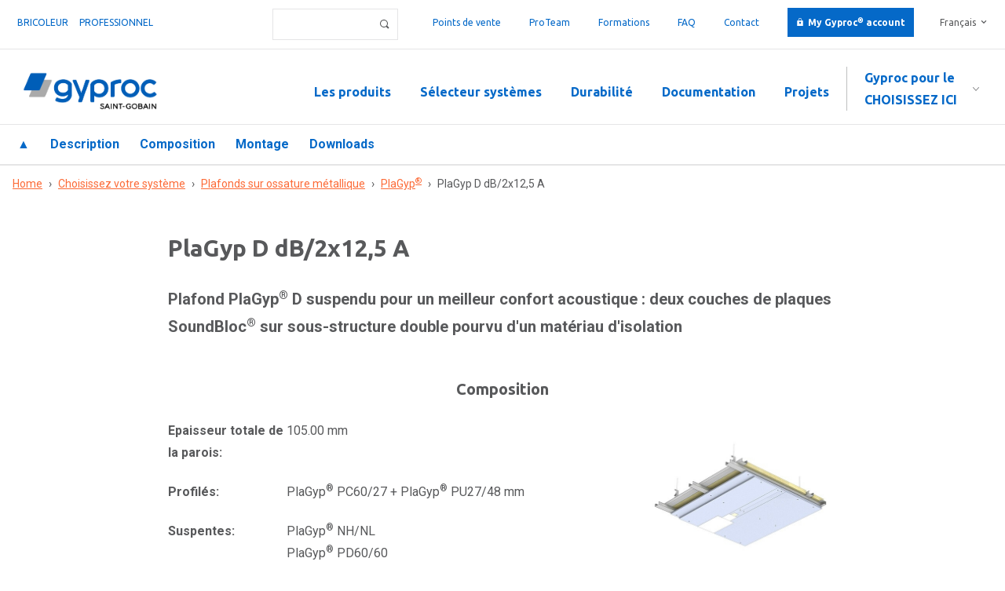

--- FILE ---
content_type: text/html; charset=utf-8
request_url: https://pro.gyproc.be/fr/systemes/plagyp-d-db2x125-a
body_size: 9488
content:
<!doctype html>
<!-- paulirish.com/2008/conditional-stylesheets-vs-css-hacks-answer-neither/ -->
<!--[if lt IE 7]> <html class="no-js lt-ie9 lt-ie8 lt-ie7" lang="fr" xml:lang="fr" dir="ltr" 
  xmlns:content="http://purl.org/rss/1.0/modules/content/"
  xmlns:dc="http://purl.org/dc/terms/"
  xmlns:foaf="http://xmlns.com/foaf/0.1/"
  xmlns:og="http://ogp.me/ns#"
  xmlns:rdfs="http://www.w3.org/2000/01/rdf-schema#"
  xmlns:sioc="http://rdfs.org/sioc/ns#"
  xmlns:sioct="http://rdfs.org/sioc/types#"
  xmlns:skos="http://www.w3.org/2004/02/skos/core#"
  xmlns:xsd="http://www.w3.org/2001/XMLSchema#"> <![endif]-->
<!--[if IE 7]>    <html class="no-js lt-ie9 lt-ie8" lang="fr" xml:lang="fr" dir="ltr" 
  xmlns:content="http://purl.org/rss/1.0/modules/content/"
  xmlns:dc="http://purl.org/dc/terms/"
  xmlns:foaf="http://xmlns.com/foaf/0.1/"
  xmlns:og="http://ogp.me/ns#"
  xmlns:rdfs="http://www.w3.org/2000/01/rdf-schema#"
  xmlns:sioc="http://rdfs.org/sioc/ns#"
  xmlns:sioct="http://rdfs.org/sioc/types#"
  xmlns:skos="http://www.w3.org/2004/02/skos/core#"
  xmlns:xsd="http://www.w3.org/2001/XMLSchema#"> <![endif]-->
<!--[if IE 8]>    <html class="no-js lt-ie9" lang="fr" xml:lang="fr" dir="ltr" 
  xmlns:content="http://purl.org/rss/1.0/modules/content/"
  xmlns:dc="http://purl.org/dc/terms/"
  xmlns:foaf="http://xmlns.com/foaf/0.1/"
  xmlns:og="http://ogp.me/ns#"
  xmlns:rdfs="http://www.w3.org/2000/01/rdf-schema#"
  xmlns:sioc="http://rdfs.org/sioc/ns#"
  xmlns:sioct="http://rdfs.org/sioc/types#"
  xmlns:skos="http://www.w3.org/2004/02/skos/core#"
  xmlns:xsd="http://www.w3.org/2001/XMLSchema#"> <![endif]-->
<!--[if gt IE 8]><!--> <html class="no-js" xml:lang="fr" lang="fr" dir="ltr" 
  xmlns:content="http://purl.org/rss/1.0/modules/content/"
  xmlns:dc="http://purl.org/dc/terms/"
  xmlns:foaf="http://xmlns.com/foaf/0.1/"
  xmlns:og="http://ogp.me/ns#"
  xmlns:rdfs="http://www.w3.org/2000/01/rdf-schema#"
  xmlns:sioc="http://rdfs.org/sioc/ns#"
  xmlns:sioct="http://rdfs.org/sioc/types#"
  xmlns:skos="http://www.w3.org/2004/02/skos/core#"
  xmlns:xsd="http://www.w3.org/2001/XMLSchema#"> <!--<![endif]-->
  <head>
    <!--[if IE]><![endif]-->
<meta http-equiv="Content-Type" content="text/html; charset=utf-8" />
<!-- Google Tag Manager -->
<script>(function(w,d,s,l,i){w[l]=w[l]||[];w[l].push({'gtm.start':
new Date().getTime(),event:'gtm.js'});var f=d.getElementsByTagName(s)[0],
j=d.createElement(s),dl=l!='dataLayer'?'&l='+l:'';j.async=true;j.src=
'https://googletagmanager.com/gtm.js?id='+i+dl;f.parentNode.insertBefore(j,f);
})(window,document,'script','dataLayer','GTM-KBV8W56');</script>
<!-- End Google Tag Manager --><link rel="shortcut icon" href="https://pro.gyproc.be/sites/default/files/favicon.ico" type="image/vnd.microsoft.icon" />
<meta content="IE=edge,chrome=1" http-equiv="X-UA-Compatible" />
<meta content="width=device-width" name="viewport" />
<meta name="description" content="PlaGyp D dB/2x12,5 A, la solution globale durable et innovante en matière d&#039;acoustique, de sécurité incendie, de résistance aux chocs, ... pour chaque projet de construction ou de rénovation." />
<meta name="generator" content="Drupal 7 (https://www.drupal.org)" />
<link rel="canonical" href="https://pro.gyproc.be/fr/systemes/plagyp-d-db2x125-a" />
<link rel="shortlink" href="https://pro.gyproc.be/fr/node/18817" />
<meta name="dcterms.title" content="PlaGyp D dB/2x12,5 A" />
<meta name="dcterms.creator" content="Van Eldijk" />
<meta name="dcterms.date" content="2019-04-11T21:01+02:00" />
<meta name="dcterms.type" content="Text" />
<meta name="dcterms.format" content="text/html" />
<meta name="dcterms.identifier" content="https://pro.gyproc.be/fr/systemes/plagyp-d-db2x125-a" />
<link rel="alternate" hreflang="nl" href="https://pro.gyproc.be/nl/systemen/plagyp-d-db2x125-a" />
<link rel="alternate" hreflang="fr" href="https://pro.gyproc.be/fr/systemes/plagyp-d-db2x125-a" />
    <title>PlaGyp D dB/2x12,5 A | Gyproc® pour le professionnel</title>
    <meta name="viewport" content="width=device-width, maximum-scale=1.0" /> 
    <meta name="viewport" content="width=device-width, maximum-scale=1.0" />
    <link href="https://fonts.googleapis.com/css?family=Ubuntu:300,400,400i,700,700i" rel="stylesheet">
    <link rel="apple-touch-icon" sizes="180x180" href="/sites/all/themes/gyproc/favicon/apple-touch-icon.png">
    <link rel="icon" type="image/png" href="/sites/all/themes/gyproc/favicon/favicon-32x32.png" sizes="32x32">
    <link rel="icon" type="image/png" href="/sites/all/themes/gyproc/favicon/favicon-16x16.png" sizes="16x16">
    <link rel="manifest" href="/sites/all/themes/gyproc/favicon/manifest.json">
    <link rel="mask-icon" href="/sites/all/themes/gyproc/favicon/safari-pinned-tab.svg" color="#0569c8">
    <link rel="shortcut icon" href="/sites/all/themes/gyproc/favicon/favicon.ico">
    <meta name="apple-mobile-web-app-title" content="Gyproc">
    <meta name="application-name" content="Gyproc">
    <meta name="msapplication-config" content="/sites/all/themes/gyproc/favicon/browserconfig.xml">
    <meta name="theme-color" content="#0569c8">    
	<style type="text/css" media="all">
@import url("/modules/system/system.base.css?t8vqxe");
@import url("/modules/system/system.menus.css?t8vqxe");
@import url("/modules/system/system.messages.css?t8vqxe");
@import url("/modules/system/system.theme.css?t8vqxe");
</style>
<style type="text/css" media="all">
@import url("/sites/all/modules/colorbox_node/colorbox_node.css?t8vqxe");
@import url("/sites/all/modules/domain/domain_nav/domain_nav.css?t8vqxe");
@import url("/modules/field/theme/field.css?t8vqxe");
@import url("/sites/all/modules/logintoboggan/logintoboggan.css?t8vqxe");
@import url("/modules/node/node.css?t8vqxe");
@import url("/modules/search/search.css?t8vqxe");
@import url("/modules/user/user.css?t8vqxe");
@import url("/sites/all/modules/views_sexy_throbber/css/views_sexy_throbber.css?t8vqxe");
@import url("/sites/all/modules/extlink/extlink.css?t8vqxe");
@import url("/sites/all/modules/views/css/views.css?t8vqxe");
@import url("/sites/all/modules/ckeditor/css/ckeditor.css?t8vqxe");
@import url("/sites/all/modules/media/modules/media_wysiwyg/css/media_wysiwyg.base.css?t8vqxe");
</style>
<style type="text/css" media="all">
@import url("/sites/all/modules/colorbox/styles/plain/colorbox_style.css?t8vqxe");
@import url("/sites/all/modules/ctools/css/ctools.css?t8vqxe");
@import url("/modules/locale/locale.css?t8vqxe");
@import url("/sites/all/libraries/sidr/stylesheets/jquery.sidr.dark.css?t8vqxe");
</style>
<style type="text/css" media="all">
@import url("/sites/default/files/prepro/sites_all_themes_gyproc_css_main.css?t8vqxe");
@import url("/sites/all/themes/gyproc/css/logo.css?t8vqxe");
</style>
  <link href="https://fonts.googleapis.com/css?family=Roboto:400,400i,700,700i|Ubuntu:400,700" rel="stylesheet">
  <script type="text/javascript" src="/sites/default/files/google_tag/language/google_tag.fr.script.js?t8vqxe"></script>
<script type="text/javascript" src="//ajax.googleapis.com/ajax/libs/jquery/3.1.1/jquery.min.js"></script>
<script type="text/javascript">
<!--//--><![CDATA[//><!--
window.jQuery || document.write("<script src='/sites/all/modules/jquery_update/replace/jquery/3.1/jquery.min.js'>\x3C/script>")
//--><!]]>
</script>
<script type="text/javascript">
<!--//--><![CDATA[//><!--
jQuery.migrateMute=true;jQuery.migrateTrace=false;
//--><!]]>
</script>
<script type="text/javascript" src="//code.jquery.com/jquery-migrate-3.0.0.min.js"></script>
<script type="text/javascript">
<!--//--><![CDATA[//><!--
window.jQuery && window.jQuery.migrateWarnings || document.write("<script src='/sites/all/modules/jquery_update/replace/jquery-migrate/3/jquery-migrate.min.js'>\x3C/script>")
//--><!]]>
</script>
<script type="text/javascript" src="/misc/jquery-extend-3.4.0.js?v=3.1.1"></script>
<script type="text/javascript" src="/misc/jquery-html-prefilter-3.5.0-backport.js?v=3.1.1"></script>
<script type="text/javascript" src="/misc/jquery.once.js?v=1.2"></script>
<script type="text/javascript" src="/misc/drupal.js?t8vqxe"></script>
<script type="text/javascript" src="/sites/all/modules/jquery_update/replace/ui/external/jquery.cookie.js?v=67fb34f6a866c40d0570"></script>
<script type="text/javascript" src="/sites/all/modules/jquery_update/replace/jquery.form/4/jquery.form.min.js?v=4.2.1"></script>
<script type="text/javascript" src="/misc/form-single-submit.js?v=7.103"></script>
<script type="text/javascript" src="/misc/ajax.js?v=7.103"></script>
<script type="text/javascript" src="/sites/all/modules/jquery_update/js/jquery_update.js?v=0.0.1"></script>
<script type="text/javascript" src="/sites/all/modules/extlink/extlink.js?t8vqxe"></script>
<script type="text/javascript" src="/sites/default/files/languages/fr_bHKkCqphPx3-P6rWk7bqArWGi0NRkzhAyj09WVvCIaA.js?t8vqxe"></script>
<script type="text/javascript" src="/sites/all/libraries/colorbox/jquery.colorbox-min.js?t8vqxe"></script>
<script type="text/javascript" src="/sites/all/modules/colorbox/js/colorbox.js?t8vqxe"></script>
<script type="text/javascript" src="/sites/all/modules/colorbox/styles/plain/colorbox_style.js?t8vqxe"></script>
<script type="text/javascript" src="/sites/all/modules/colorbox/js/colorbox_load.js?t8vqxe"></script>
<script type="text/javascript" src="/sites/all/modules/views/js/base.js?t8vqxe"></script>
<script type="text/javascript" src="/misc/progress.js?v=7.103"></script>
<script type="text/javascript" src="/sites/all/modules/views/js/ajax_view.js?t8vqxe"></script>
<script type="text/javascript" src="/sites/all/modules/responsive_menus/styles/sidr/js/responsive_menus_sidr.js?t8vqxe"></script>
<script type="text/javascript" src="/sites/all/libraries/sidr/jquery.sidr.min.js?t8vqxe"></script>
<script type="text/javascript" src="/sites/all/modules/colorbox_node/colorbox_node.js?t8vqxe"></script>
<script type="text/javascript" src="/sites/all/themes/gyproc/js/app.js?t8vqxe"></script>
<script type="text/javascript" src="/sites/all/themes/gyproc/js/vendor/sticky/jquery.sticky.js?t8vqxe"></script>
<script type="text/javascript" src="/sites/all/themes/gyproc/js/outsourced/outsourced.js?t8vqxe"></script>
<script type="text/javascript">
<!--//--><![CDATA[//><!--
jQuery.extend(Drupal.settings, {"basePath":"\/","pathPrefix":"fr\/","setHasJsCookie":0,"ajaxPageState":{"theme":"gyproc","theme_token":"YwryjyaELXI3DREZF5ScVUeAPZEYLr__V6D1x9LxRlw","jquery_version":"3.1","css":{"modules\/system\/system.base.css":1,"modules\/system\/system.menus.css":1,"modules\/system\/system.messages.css":1,"modules\/system\/system.theme.css":1,"sites\/all\/modules\/colorbox_node\/colorbox_node.css":1,"sites\/all\/modules\/domain\/domain_nav\/domain_nav.css":1,"modules\/field\/theme\/field.css":1,"sites\/all\/modules\/logintoboggan\/logintoboggan.css":1,"modules\/node\/node.css":1,"modules\/search\/search.css":1,"modules\/user\/user.css":1,"sites\/all\/modules\/views_sexy_throbber\/css\/views_sexy_throbber.css":1,"sites\/all\/modules\/extlink\/extlink.css":1,"sites\/all\/modules\/views\/css\/views.css":1,"sites\/all\/modules\/ckeditor\/css\/ckeditor.css":1,"sites\/all\/modules\/media\/modules\/media_wysiwyg\/css\/media_wysiwyg.base.css":1,"sites\/all\/modules\/colorbox\/styles\/plain\/colorbox_style.css":1,"sites\/all\/modules\/ctools\/css\/ctools.css":1,"modules\/locale\/locale.css":1,"sites\/all\/libraries\/sidr\/stylesheets\/jquery.sidr.dark.css":1,"sites\/all\/themes\/gyproc\/css\/vendor\/normalize.css":1,"sites\/all\/themes\/gyproc\/css\/main.scss":1,"sites\/all\/themes\/gyproc\/css\/logo.css":1},"js":{"public:\/\/google_tag\/language\/google_tag.fr.script.js":1,"\/\/ajax.googleapis.com\/ajax\/libs\/jquery\/3.1.1\/jquery.min.js":1,"\/\/code.jquery.com\/jquery-migrate-3.0.0.min.js":1,"misc\/jquery-extend-3.4.0.js":1,"misc\/jquery-html-prefilter-3.5.0-backport.js":1,"misc\/jquery.once.js":1,"misc\/drupal.js":1,"sites\/all\/modules\/jquery_update\/replace\/ui\/external\/jquery.cookie.js":1,"sites\/all\/modules\/jquery_update\/replace\/jquery.form\/4\/jquery.form.min.js":1,"misc\/form-single-submit.js":1,"misc\/ajax.js":1,"sites\/all\/modules\/jquery_update\/js\/jquery_update.js":1,"sites\/all\/modules\/extlink\/extlink.js":1,"public:\/\/languages\/fr_bHKkCqphPx3-P6rWk7bqArWGi0NRkzhAyj09WVvCIaA.js":1,"sites\/all\/libraries\/colorbox\/jquery.colorbox-min.js":1,"sites\/all\/modules\/colorbox\/js\/colorbox.js":1,"sites\/all\/modules\/colorbox\/styles\/plain\/colorbox_style.js":1,"sites\/all\/modules\/colorbox\/js\/colorbox_load.js":1,"sites\/all\/modules\/views\/js\/base.js":1,"misc\/progress.js":1,"sites\/all\/modules\/views\/js\/ajax_view.js":1,"sites\/all\/modules\/responsive_menus\/styles\/sidr\/js\/responsive_menus_sidr.js":1,"sites\/all\/libraries\/sidr\/jquery.sidr.min.js":1,"sites\/all\/modules\/colorbox_node\/colorbox_node.js":1,"sites\/all\/themes\/gyproc\/js\/app.js":1,"sites\/all\/themes\/gyproc\/js\/vendor\/sticky\/jquery.sticky.js":1,"sites\/all\/themes\/gyproc\/js\/outsourced\/outsourced.js":1}},"colorbox":{"transition":"elastic","speed":"200","opacity":"0.60","slideshow":false,"slideshowAuto":true,"slideshowSpeed":"2500","slideshowStart":"start slideshow","slideshowStop":"stop slideshow","current":"{current} of {total}","previous":"\u00ab Prev","next":"Next \u00bb","close":"Close","overlayClose":true,"returnFocus":true,"maxWidth":"95%","maxHeight":"95%","initialWidth":"300","initialHeight":"250","fixed":true,"scrolling":false,"mobiledetect":false,"mobiledevicewidth":"480px"},"urlIsAjaxTrusted":{"\/fr\/default-search-index":true,"\/fr\/views\/ajax":true},"better_exposed_filters":{"views":{"product_system_menu":{"displays":{"block_1":{"filters":[]}}},"faq":{"displays":{"block_2":{"filters":[]}}},"media":{"displays":{"block_3":{"filters":[]},"block_15":{"filters":[]},"block_19":{"filters":[]}}},"systeem_v2":{"displays":{"block_11":{"filters":[]},"block_12":{"filters":[]},"block_14":{"filters":[]},"block_25":{"filters":[]},"block_26":{"filters":[]},"block_15":{"filters":[]},"block_16":{"filters":[]},"block_17":{"filters":[]},"block_18":{"filters":[]},"block_19":{"filters":[]},"block_13":{"filters":[]},"block_29":{"filters":[]},"block_30":{"filters":[]},"block_31":{"filters":[]},"block_20":{"filters":[]},"block_6":{"filters":[]},"block_27":{"filters":[]},"block_23":{"filters":[]}}}}},"views":{"ajax_path":"\/fr\/views\/ajax","ajaxViews":{"views_dom_id:f7cbf31c748f94bfc325d345ccb74bf8":{"view_name":"media","view_display_id":"block_3","view_args":"18817","view_path":"node\/18817","view_base_path":"admin\/vbo\/media","view_dom_id":"f7cbf31c748f94bfc325d345ccb74bf8","pager_element":0},"views_dom_id:2c007537f4050a0e11a420598a9ef956":{"view_name":"media","view_display_id":"block_3","view_args":"18817","view_path":"node\/18817","view_base_path":"admin\/vbo\/media","view_dom_id":"2c007537f4050a0e11a420598a9ef956","pager_element":0}}},"responsive_menus":[{"selectors":[".make-responsive"],"trigger_txt":"\u2630 Menu","side":"left","speed":"200","media_size":"900","displace":"0","renaming":"1","onOpen":"","onClose":"","responsive_menus_style":"sidr"}],"extlink":{"extTarget":"_blank","extClass":0,"extLabel":"(le lien est externe)","extImgClass":0,"extIconPlacement":0,"extSubdomains":1,"extExclude":"","extInclude":".*\\.pdf","extCssExclude":"","extCssExplicit":"","extAlert":0,"extAlertText":"This link will take you to an external web site.","mailtoClass":0,"mailtoLabel":"(le lien envoie un courriel)"},"colorbox_node":{"width":"95%","height":"95%"}});
//--><!]]>
</script>
  </head>
  <body class="html not-front not-logged-in no-sidebars page-node page-node- page-node-18817 node-type-systemen article domain-pro i18n-fr no-hero role-anonymous-user" >
    <noscript aria-hidden="true"><iframe src="https://www.googletagmanager.com/ns.html?id=GTM-KBV8W56" height="0" width="0" style="display:none;visibility:hidden" title="Google Tag Manager">Google Tag Manager</iframe></noscript><!-- Google Tag Manager (noscript) -->
<noscript><iframe src="https://googletagmanager.com/ns.html?id=GTM-KBV8W56"
height="0" width="0" style="display:none;visibility:hidden"></iframe></noscript>
<!-- End Google Tag Manager (noscript) -->    <a id="top"></a>
<div class="page">
      <div class="top clearfix">
        <div class="region region-top">
    <div class="block-menu-menu-doelgroep-menu-pro block block-menu doelgroep-menu bim-hidden block-odd ">
  <div class="block-inner">
                <div class="block-content" >
      <ul class="menu"><li class="first leaf bricoleur mid-4322"><a href="https://gyproc.be/fr">Bricoleur</a></li>
<li class="last leaf id-professionnel mid-4324"><a href="/fr"> professionnel</a></li>
</ul>    </div>
  </div>
</div> <!-- /block-inner /block --><div class="block-locale-language block block-locale block-even ">
  <div class="block-inner">
                <div class="block-content" >
      <ul class="language-switcher-locale-url"><li class="nl first"><a href="/nl/systemen/plagyp-d-db2x125-a" class="language-link" xml:lang="nl">Nederlands</a></li>
<li class="fr last active"><a href="/fr/systemes/plagyp-d-db2x125-a" class="language-link active" xml:lang="fr">Français</a></li>
</ul>    </div>
  </div>
</div> <!-- /block-inner /block --><div class="block-menu-menu-top-menu block block-menu top-menu bim-hidden block-odd ">
  <div class="block-inner">
                <div class="block-content" >
      <ul class="menu"><li class="first leaf points-de-vente mid-3958"><a href="/fr/points-de-vente">Points de vente</a></li>
<li class="leaf proteam mid-5027"><a href="/fr/pro-teamers">ProTeam</a></li>
<li class="leaf formations mid-3983"><a href="https://discover.gyproc.be/fr/centre-de-formation">Formations</a></li>
<li class="leaf faq mid-5026"><a href="https://discover.gyproc.be/fr/faq">FAQ</a></li>
<li class="leaf contact mid-5024"><a href="/fr/contact">Contact</a></li>
<li class="last leaf my-gyproc my-gyproc-account mid-3986"><a href="/fr/account">My Gyproc® account</a></li>
</ul>    </div>
  </div>
</div> <!-- /block-inner /block --><div class="block-views--exp-default_search_index-page block block-views search search-form bim-hidden block-even ">
  <div class="block-inner">
                <div class="block-content" >
      <form action="/fr/default-search-index" method="get" id="views-exposed-form-default-search-index-page" accept-charset="UTF-8"><div><div class="views-exposed-form">
  <div class="views-exposed-widgets clearfix">
          <div id="edit-term-wrapper" class="views-exposed-widget views-widget-filter-search_api_views_fulltext">
                        <div class="views-widget">
          <div class="form-item form-type-textfield form-item-term">
 <input type="text" id="edit-term" name="term" value="" size="30" maxlength="128" class="form-text" />
</div>
        </div>
              </div>
                    <div class="views-exposed-widget views-submit-button">
      <input type="submit" id="edit-submit-default-search-index" value="Appliquer" class="form-submit" />    </div>
      </div>
</div>
</div></form>    </div>
  </div>
</div> <!-- /block-inner /block -->  </div>
    </div>      
    <header class="header">
        							<nav class="navigation clearfix">
			    <div class="region region-navigation">
    <div class="block-block-1 block block-block block-odd ">
  <div class="block-inner">
                <div class="block-content" >
      <a href="/fr" alt="Gyproc" class="logo"></a>    </div>
  </div>
</div> <!-- /block-inner /block --><section class="block-menu-menu-doelgroepenmenu block block-menu block--doelgroepenmenu block-even ">
  <div class="block-inner">
              <h2 class="block-title">Gyproc pour le</h2>
            <div class="block-content" >
      <ul class="menu"><li class="first leaf choisissez-ici mid-4305"><a href="/fr">Choisissez ici</a></li>
<li class="leaf bricoleur mid-4285"><a href="https://gyproc.be/fr/doelgroepen/bricoleur">Bricoleur</a></li>
<li class="leaf installateur mid-4286"><a href="/fr/doelgroepen/installateur">Installateur</a></li>
<li class="leaf plafonneur mid-4287"><a href="/fr/doelgroepen/plafonneur">Plafonneur</a></li>
<li class="leaf entrepreneur mid-4288"><a href="/fr/doelgroepen/entrepreneur">Entrepreneur</a></li>
<li class="leaf architecte mid-4290"><a href="/fr/doelgroepen/architecte">Architecte</a></li>
<li class="last leaf distributeur mid-4326"><a href="/fr/doelgroepen/distributeur">Distributeur</a></li>
</ul>    </div>
  </div>
</section> <!-- /block-inner /block --><div class="block-menu-menu-pro-main-menu block block-menu main-menu make-responsive block-odd ">
  <div class="block-inner">
                <div class="block-content" >
      <ul class="menu"><li class="first leaf les-produits mid-3501"><a href="/fr/tous-les-produits-0">Les produits</a></li>
<li class="leaf s-lecteur-syst-mes mid-3294"><a href="/fr/choisissez-votre-systeme">Sélecteur systèmes</a></li>
<li class="leaf durabilit- mid-5060"><a href="/fr/documentation-durabilite">Durabilité</a></li>
<li class="leaf documentation mid-4205"><a href="/fr/documents">Documentation</a></li>
<li class="last leaf projets mid-3960"><a href="/fr/projets">Projets</a></li>
</ul>    </div>
  </div>
</div> <!-- /block-inner /block -->  </div>
			</nav>
		      
          <nav class="anchormenu">
          <div class="region region-anchormenu">
    <div class="block-views-product_system_menu-block_1 block block-views block-even ">
  <div class="block-inner">
                <div class="block-content" >
      <div class="view view-product-system-menu view-id-product_system_menu view-display-id-block_1 anchor-menu view-dom-id-71e852f4ce95601b1d2d1aa8460fcc03">
        
  
  
      <div class="view-content">
        <div class="menu--items">
      
          <a href="#top" class="back-to-top">▲</a>    
          <a href="#description" class="description">Description</a>    
          <a href="#specifications" class="specifications">Composition</a>    
          <a href="#properties" class="properties">Caractéristiques</a>    
          <a href="#dimensions" class="dimensions">Afmetingen</a>    
          <a href="#perforation" class="perforation">Perforatie</a>    
          <a href="#accessories" class="accessories">Accessoires</a>    
          <a href="#montage" class="montage">Montage</a>    
          <a href="#components" class="components">Components</a>    
          <a href="#downloads" class="downloads">Downloads</a>    
          <a href="#variants" class="variants">Varianten</a>    </div>
    </div>
  
  
  
  
  
  
</div>    </div>
  </div>
</div> <!-- /block-inner /block -->  </div>
      </nav>
            
  </header>
      <div class="tabs"></div>
        <div class="breadcrumbs"><h2 class="element-invisible">Vous êtes ici</h2><div class="breadcrumb"><span class="inline odd first"><a href="/fr">Home</a></span> <span class="delimiter">›</span> <span class="inline even"><a href="/fr/choisissez-votre-systeme/%C3%A9tape2">Choisissez votre système</a></span> <span class="delimiter">›</span> <span class="inline odd"><a href="/fr/choisissez-votre-systeme/%C3%A9tape2?f%5B0%5D=field_systeemcategorie%3A844">Plafonds sur ossature métallique</a></span> <span class="delimiter">›</span> <span class="inline even"><a href="/fr/choisissez-votre-systeme/%C3%A9tape2?f%5B0%5D=field_systeemcategorie%3A844&amp;f%5B1%5D=field_systeemcategorie%3A850">PlaGyp®</a></span> <span class="delimiter">›</span> <span class="inline odd last">PlaGyp D dB/2x12,5 A</span></div></div>
    
     
  <div class="main clearfix" role="main">
     
             
    <div class="node-content">         
                  <div class="region region-content">
    <div class="block-views-systeem_v2-block_11 block block-views full-width block-odd ">
  <div class="block-inner">
                <div class="block-content" >
      <div class="view view-systeem-v2 view-id-systeem_v2 view-display-id-block_11 view-slideshow view-dom-id-3ed4cb340507a364617702d1bb95d3a1">
        
  
  
      <div class="view-content">
        <div>
      
  <div class="views-field views-field-field-system-alt">        <h2 class="field-content">PlaGyp D dB/2x12,5 A</h2>  </div>  
  <div class="views-field views-field-subcat-et">        <div class="field-content">Plafond PlaGyp® D suspendu pour un meilleur confort acoustique : deux couches de plaques SoundBloc® sur sous-structure double pourvu d&#039;un matériau d&#039;isolation</div>  </div>  </div>
    </div>
  
  
  
  
  
  
</div>    </div>
  </div>
</div> <!-- /block-inner /block --><section class="block-views-systeem_v2-block_12 block block-views block-even ">
  <div class="block-inner">
              <h2 class="block-title">Composition</h2>
            <div class="block-content" >
      <div class="view view-systeem-v2 view-id-systeem_v2 view-display-id-block_12 padding-left-dubbel specifications view-dom-id-68e0d756c300961d4b0238f88fec342a">
            <div class="view-header">
      <a id="description" class="anchor"></a>    </div>
  
  
  
      <div class="view-content">
        <div>
      
  <div class="views-field views-field-view">        <span class="field-content"><div class="view view-media view-id-media view-display-id-block_3 view-dom-id-2c007537f4050a0e11a420598a9ef956">
        
  
  
      <div class="view-content">
        <div class="views-row views-row-1 views-row-odd views-row-first views-row-last">
      
          <img typeof="foaf:Image" src="https://pro.gyproc.be/sites/default/files/styles/slideshow_aangepaste_breedte/public/media/afbeeldingen/web_plagyp_d_db-2x125_a_3d.jpg.jpg?itok=yTzv5m4s" width="500" height="386" alt="" />    </div>
    </div>
  
  
  
  
  
  
</div></span>  </div>  
  <div class="views-field views-field-field-thickness">    <span class="views-label views-label-field-thickness">Epaisseur totale de la parois: </span>    <div class="field-content">105.00 mm</div>  </div>  
  <div class="views-field views-field-field-composition-frame-po-et">    <span class="views-label views-label-field-composition-frame-po-et">Profilés: </span>    <div class="field-content">PlaGyp® PC60/27 + PlaGyp® PU27/48 mm</div>  </div>  
  <div class="views-field views-field-field-ophangers">    <span class="views-label views-label-field-ophangers">Suspentes: </span>    <div class="field-content"><div class="item-list"><ul><li class="first">PlaGyp® NH/NL</li>
<li> PlaGyp® PD60/60</li>
<li> PlaGyp® PD60/60 dB</li>
<li> PlaGyp® PH60/..</li>
<li> PlaGyp® PU60/125</li>
<li> PlaGyp® PU60/125 dB</li>
<li class="last"> PlaGyp® PV60/120</li>
</ul></div></div>  </div>  
  <div class="views-field views-field-thickness-board-plus">    <span class="views-label views-label-thickness-board-plus">Revêtement: </span>    <div class="field-content">2 x 12,5 mm Gyproc® SoundBloc®</div>  </div>  
  <div class="views-field views-field-akoestische-isolatie-frame-1-mas">    <span class="views-label views-label-akoestische-isolatie-frame-1-mas">Isolation: </span>    <div class="field-content">épaisseur 50 mm - 16 kg/m³</div>  </div>  
  <div class="views-field views-field-field-weight">    <span class="views-label views-label-field-weight">Poids: </span>    <div class="field-content">26 kg/m²</div>  </div>  </div>
    </div>
  
  
  
  
  
  
</div>    </div>
  </div>
</section> <!-- /block-inner /block --><section class="block-views-systeem_v2-block_13 block block-views full-width block-odd ">
  <div class="block-inner">
              <h2 class="block-title">Caractéristiques</h2>
            <div class="block-content" >
      <div class="view view-systeem-v2 view-id-systeem_v2 view-display-id-block_13 padding-left-dubbel specifications view-dom-id-a2cb07d34dc8fc0c52cfb333b48ba809">
            <div class="view-header">
      <a id="specifications" class="anchor"></a>    </div>
  
  
  
      <div class="view-content">
        <div>
      
  <div class="views-field views-field-msmsa-et">    <span class="views-label views-label-msmsa-et">Portée des profilés porteurs a x Portée des profilés primaires d: </span>    <div class="field-content">800 x 800 mm </div>  </div>  
  <div class="views-field views-field-madms-ldg1-et">    <span class="views-label views-label-madms-ldg1-et">Entraxe des profilés porteurs g: </span>    <div class="field-content">Pose perpendiculaire: 500 mm<br>

</div>  </div>  
  <div class="views-field views-field-rtf">    <span class="views-label views-label-rtf">Résistance au feu: </span>    <div class="field-content">EI 30</div>  </div>  
  <div class="views-field views-field-views-conditional-2">    <span class="views-label views-label-views-conditional-2">Rapport: </span>    <span class="field-content">ISIB  2016-A-023D</span>  </div>  </div>
    </div>
  
  
  
  
  
  
</div>    </div>
  </div>
</section> <!-- /block-inner /block --><section class="block-views-systeem_v2-block_20 block block-views block--gray-bg block-even ">
  <div class="block-inner">
              <h2 class="block-title">Montage</h2>
            <div class="block-content" >
      <div class="view view-systeem-v2 view-id-systeem_v2 view-display-id-block_20 padding-left-dubbel view-slideshow montage view-dom-id-58ecf0f3f941098160cde1f583e6b265">
            <div class="view-header">
      </a><a id="montage" class="anchor"></a>    </div>
  
  
  
      <div class="view-content">
        <div class="views-row views-row-1 views-row-odd views-row-first views-row-last">
      
  <div class="views-field views-field-view">        <span class="field-content"><div class="view view-media view-id-media view-display-id-block_15 view-dom-id-11e33097cedb43960fbf3a87100de4fc">
        
  
  
      <div class="view-content">
        <div>
      
          <img typeof="foaf:Image" src="https://pro.gyproc.be/sites/default/files/styles/selector_teaser/public/media/afbeeldingen/web_plagyp_d_db-2x125_a_2d.jpg.jpg?itok=WyoC4SCg" width="351" height="350" alt="" />    </div>
    </div>
  
  
  
  
  
  
</div></span>  </div>  
  <div class="views-field views-field-lijn-opzoeken-montage-regels-et">        <div class="field-content"><p>Fixer les profilés périphériques (PlaGyp® PU27/48) sur toutes les cloisons autour du plafond, avec des chevilles clouables tous les 625 mm, après interposition d'une Bande d'étanchéité souple.<br />
Fixer les suspentes avec des entraxes de 800 mm x 800 mm ou  mm x  mm en tenant compte d'une charge maximale admissible par suspente de 240 N; ou de 400 N pour la suspente Nonius si le profilé est vissé de part et d‘autre contre la suspente.<br />
Monter les profilés primaires au-dessus des profilés périphériques et fixer les aux suspentes.</p>
</div>  </div>  
  <div class="views-field views-field-field-lijn-opzoeken-montage-stij-et">        <div class="field-content"><p>Monter les profilés porteurs (PlaGyp® PC60/27) dans les profilés périphériques et fixer ces profilés porteurs aux cavaliers d'ancrage.<br />
La distance d'axe en axe maximale entre les profilés de support est de 500 mm en cas d'une pose de plaques perpendiculaire (ou (400) en cas d'une pose parallèle).</p>
</div>  </div>  
  <div class="views-field views-field-views-conditional-1">        <span class="field-content"><p>Fixer deux couches de plaques de plâtre (SoundBloc®) à l'aide de Vis à fixation rapide (HP/25 mm) tous les 750 mm au maximum pour la première couche et de Vis à fixation rapide (HP/35 mm) tous les 250 mm au maximum pour la couche extérieure.<br />
Poser les plaques, en principe, perpendiculairement aux profilés de support et de sorte que les joints soient alternés.</p></span>  </div>  
  <div class="views-field views-field-views-conditional">        <span class="field-content">En cas d’isolation acoustique, ajuster la laine de verre (Isover Sonepanel) méticuleusement dans le vide du plafond afin que l’adhésion entre tous les éléments du faux plafond soit parfaite.
En cas d’une isolation thermique et acoustique sous une toiture inclinée, choisir une épaisseur de laine de verre (Isover Isoconfort 35 Isover Isoconfort 32) qui permettra de remplir l’espace entre les chevrons jusque contre la sous-toiture, à condition que cette sous-toiture soit capillaire et perméable à la vapeur (voir TV 251 du CSTC). Coincer l’isolation entre les chevrons. Si l’on désire placer une deuxième couche de laine de verre, il est conseillé de la placer en couche croisée pour éviter le plus possible les ponts thermiques au niveau des chevrons.
Assurer (éventuellement) l’étanchéité à l’air de l’isolation en la recouvrant d’un pare-vapeur hygro-régulant (Isover Vario KM Duplex).
Poser les lés de pare-vapeur avec recouvrements de 100 à 150 mm et colmater les joints à l’aide d’un joint autocollant simple face (Isover Vario KB1).
Assurer l’étanchéité des joints entre le pare-vapeur hygro-régulant et les autres éléments de construction par l’application d’un cordon de mastic d’étanchéité (Isover Vario DoubleFit) ininterrompu et avec un diamètre de 6 à 8 mm, sur lequel le pare-vapeur sera fixé en poussant légèrement.
Poser les panneaux de laine de verre et la couche de pare-vapeur (éventuellement) selon les instructions du fabricant de laine de verre .
Éventuellement installer d&#039;autres équipements comme des conduits, de l&#039;électricité et des renforts encastrés.</span>  </div>  
  <div class="views-field views-field-field-lijn-opzoeken-montage-afwe-et">        <div class="field-content">Parachever les joints entre les plaques de plâtre ainsi que les angles intérieurs au moyen d&#039;une bande d&#039;armature (P50 ou G50) et des produits de jointoiement (JointFiller ou Rifino Premium et ProMix Premium ou JointFinisher Premium) en conformité aux prescriptions du fabricant des plaques de plâtre . Parachever les têtes de vis et éventuellement la surface des plaques au moyen des mêmes produits de jointoiement suivant le degré de finition prescrit.
Le jointoyage se réalise sur des plaques sèches, quand il n&#039;y a plus de déformations à attendre à cause de changements d&#039;humidité et/ou de température et quand les conditions hygrothermiques sur le chantier sont sous contrôle (T &gt; 7°C et HR entre 40 et 70%).</div>  </div>  </div>
    </div>
  
  
  
  
  
  
</div>    </div>
  </div>
</section> <!-- /block-inner /block --><section class="block-views-systeem_v2-block_23 block block-views block-title full-width block-odd ">
  <div class="block-inner">
              <h2 class="block-title">Downloads</h2>
            <div class="block-content" >
      <div class="view view-systeem-v2 view-id-systeem_v2 view-display-id-block_23 views-field-field-links downloads view-dom-id-9352aa563701db60f3c857fc42acca5c">
            <div class="view-header">
      <a id="downloads" class="anchor"></a>    </div>
  
  
  
      <div class="view-content">
        <div class="views-row views-row-1 views-row-odd views-row-first views-row-last">
      
  <div>        <span><div class="view view-media view-id-media view-display-id-block_19 views-field-field-links downloads media view-dom-id-59e6224ba4eacb9ffa3b66b3ed8e3eec">
        
  
  
      <div class="view-content">
        <div>
      
  <div class="views-field views-field-views-conditional">        <div class="field-content item"><span class="item__body">
<span class="item__icon Fiche d&#039;information système"></span>
<span class="item__title">Fiche d&#039;information système</span>
<span class="item__summary">sibdoc-18817-fr</span>
<span class="item__bottom_wrapper">
<br /><a class="button" href="/fr/account?destination=fr/node/18817#downloads" title="Download Fiche d&#039;information système" class="item__link Fiche d&#039;information système" target="_blank">Download (connexion requise)</a><br />
</span>
</span>
</span></div>  </div>  </div>
  <div>
      
  <div class="views-field views-field-views-conditional">        <div class="field-content item"><span class="item__body">
<span class="item__icon Cahier de charge"></span>
<span class="item__title">Cahier de charge</span>
<span class="item__summary">f42b20.doc</span>
<span class="item__bottom_wrapper">
<br /><a class="button" href="/fr/account?destination=fr/node/18817#downloads" title="Download Cahier de charge" class="item__link Cahier de charge" target="_blank">Download (connexion requise)</a><br />
</span>
</span>
</span></div>  </div>  </div>
  <div>
      
  <div class="views-field views-field-views-conditional">        <div class="field-content item"><span class="item__body">
<span class="item__icon Rapport de résistance au feu"></span>
<span class="item__title">Rapport de résistance au feu</span>
<span class="item__summary">2016-A-023A - Rev. 2 FR Plafond base.pdf</span>
<span class="item__bottom_wrapper">
<br /><a class="button" href="/fr/account?destination=fr/node/18817#downloads" title="Download Rapport de résistance au feu" class="item__link Rapport de résistance au feu" target="_blank">Download (connexion requise)</a><br />
</span>
</span>
</span></div>  </div>  </div>
  <div>
      
  <div class="views-field views-field-views-conditional">        <div class="field-content item"><span class="item__body">
<span class="item__icon Rapport de résistance au feu"></span>
<span class="item__title">Rapport de résistance au feu</span>
<span class="item__summary">2016-A-023D - Rev. 2 FR plafonds PlaGyp EI 30.pdf</span>
<span class="item__bottom_wrapper">
<br /><a class="button" href="/fr/account?destination=fr/node/18817#downloads" title="Download Rapport de résistance au feu" class="item__link Rapport de résistance au feu" target="_blank">Download (connexion requise)</a><br />
</span>
</span>
</span></div>  </div>  </div>
    </div>
  
  
  
  
  
  
</div></span>  </div>  </div>
    </div>
  
  
  
  
  
  
</div>    </div>
  </div>
</section> <!-- /block-inner /block --><div  about="/fr/systemes/plagyp-d-db2x125-a" typeof="sioc:Item foaf:Document" class="ds-1col node node-systemen node-promoted node-odd view-mode-full clearfix">

  
  <div class="field field-name-field-weight field-type-number-integer field-label-above"><div class="field-label">Poids:&nbsp;</div><div class="field-items"><div class="field-item even">26 kg/m²</div></div></div><div class="field field-name-field-akoest-verbet field-type-taxonomy-term-reference field-label-above"><div class="field-label">akoest_verbet:&nbsp;</div><div class="field-items"><div class="field-item even"><a href="/fr/taxonomy/term/922" typeof="skos:Concept" property="rdfs:label skos:prefLabel" datatype="">3 Hoge</a></div></div></div><div class="field field-name-field-bim-plugin-object field-type-list-boolean field-label-above"><div class="field-label">BIM plugin object:&nbsp;</div><div class="field-items"><div class="field-item even">Ja</div></div></div><div class="field field-name-field-faps field-type-list-boolean field-label-above"><div class="field-label">Brand langs profielzijde getest:&nbsp;</div><div class="field-items"><div class="field-item even">Ja</div></div></div><div class="field field-name-field-to-syssel field-type-list-boolean field-label-above"><div class="field-label">To SysSel:&nbsp;</div><div class="field-items"><div class="field-item even">Ja</div></div></div><div class="field field-name-field-to-web field-type-list-boolean field-label-above"><div class="field-label">To WEB:&nbsp;</div><div class="field-items"><div class="field-item even">Ja</div></div></div><div class="field field-name-field-fabs field-type-list-boolean field-label-above"><div class="field-label">Brand langs plaatzijde getest:&nbsp;</div><div class="field-items"><div class="field-item even">Ja</div></div></div><div class="field field-name-field-laboratory1 field-type-text field-label-above"><div class="field-label">Laboratorium:&nbsp;</div><div class="field-items"><div class="field-item even">ISIB</div></div></div><div class="field field-name-field-madms-pd1200wd field-type-text field-label-above"><div class="field-label">Max. h.o.h. afstand plaatdragende profielen - Overlangse plaatsing 1200mm plaatbreedte:&nbsp;</div><div class="field-items"><div class="field-item even">(400)</div></div></div><div class="field field-name-field-systemname field-type-text field-label-above"><div class="field-label">Systeemnaam:&nbsp;</div><div class="field-items"><div class="field-item even">PlaGyp D dB/2x12,5 A</div></div></div><div class="field field-name-field-systeemcategorie field-type-taxonomy-term-reference field-label-above"><div class="field-label">Systeemcategorie:&nbsp;</div><div class="field-items"><div class="field-item even"><a href="/fr/systeemtypen/plagyp-0" typeof="skos:Concept" property="rdfs:label skos:prefLabel" datatype="">PlaGyp®</a></div></div></div><div class="field field-name-field-compositio-frame-tra field-type-text field-label-above"><div class="field-label">Compositio_frame_Tra:&nbsp;</div><div class="field-items"><div class="field-item even">PlaGyp® PU27/48</div></div></div></div>

  </div>
     </div>
           
  </div>
</div>
  <footer class="footer grid grid--five-columns clearfix">
      <div class="region region-footer">
    <section class="block-menu-menu-producten-en-systemen block block-menu footer__menu footer__menu--vertical grid__column block-even ">
  <div class="block-inner">
              <h2 class="block-title">Gyproc pour le</h2>
            <div class="block-content" >
      <ul class="menu"><li class="first leaf bricoleur mid-3973"><a href="https://gyproc.be/fr/doelgroepen/bricoleur">Bricoleur</a></li>
<li class="leaf installateur mid-3974"><a href="/fr/doelgroepen/installateur">Installateur</a></li>
<li class="leaf plafonneur mid-3975"><a href="/fr/doelgroepen/plafonneur">Plafonneur</a></li>
<li class="leaf architecte mid-3976"><a href="/fr/doelgroepen/architecte">Architecte</a></li>
<li class="leaf entrepreneur mid-3977"><a href="/fr/doelgroepen/entrepreneur">Entrepreneur</a></li>
<li class="last leaf distributeur mid-4342"><a href="/fr/doelgroepen/distributeur">Distributeur</a></li>
</ul>    </div>
  </div>
</section> <!-- /block-inner /block --><section class="block-menu-menu-contacteer-ons block block-menu footer__menu footer__menu--vertical grid__column block-odd ">
  <div class="block-inner">
              <h2 class="block-title">Contactez-nous</h2>
            <div class="block-content" >
      <ul class="menu"><li class="first leaf contact mid-4878"><a href="/fr/contact">Contact</a></li>
<li class="leaf helpdesk mid-4201"><a href="https://discover.gyproc.be/fr/helpdesk-gyproc" target="_blank">Helpdesk</a></li>
<li class="leaf formations mid-4228"><a href="https://discover.gyproc.be/fr/centre-de-formation">Formations</a></li>
<li class="leaf points-de-vente mid-3972"><a href="/fr/points-de-vente">Points de vente</a></li>
<li class="last leaf jobs mid-3970"><a href="https://ruimtevoortalent.be/">Jobs</a></li>
</ul>    </div>
  </div>
</section> <!-- /block-inner /block --><section class="block-menu-menu-how-to block block-menu footer__menu footer__menu--vertical grid__column block-even ">
  <div class="block-inner">
              <h2 class="block-title">Tools</h2>
            <div class="block-content" >
      <ul class="menu"><li class="first leaf documentation mid-4203"><a href="/fr/documents">Documentation</a></li>
<li class="leaf s-lecteur-syst-mes- mid-4202"><a href="/fr/choisissez-votre-systeme">Sélecteur systèmes </a></li>
<li class="leaf faq mid-5029"><a href="https://discover.gyproc.be/faq/">FAQ</a></li>
<li class="last leaf gyproc-plug-in-bim mid-4973"><a href="https://hubs.ly/H0tQbWl0">Gyproc® Plug-in BIM</a></li>
</ul>    </div>
  </div>
</section> <!-- /block-inner /block --><section class="block-menu-menu-over-gyproc block block-menu footer__menu footer__menu--vertical grid__column grid__column--last block-odd ">
  <div class="block-inner">
              <h2 class="block-title">à propos de Gyproc</h2>
            <div class="block-content" >
      <ul class="menu"><li class="first leaf notre-vision- mid-4873"><a href="https://corporate.gyproc.be/fr">Notre vision </a></li>
<li class="leaf id-propos-de-gyproc- mid-4856"><a href="https://corporate.gyproc.be/fr/a-propos-de-gyproc">À Propos de Gyproc®</a></li>
<li class="leaf entreprendre-de-fa-on-durable mid-4857"><a href="https://corporate.gyproc.be/fr/entreprendre-de-facon-durable">Entreprendre de façon durable</a></li>
<li class="leaf des-solutions-innovantes mid-4858"><a href="https://corporate.gyproc.be/fr/des-solutions-innovantes">Des solutions innovantes</a></li>
<li class="last leaf presse mid-4859"><a href="https://corporate.gyproc.be/fr/presse">Presse</a></li>
</ul>    </div>
  </div>
</section> <!-- /block-inner /block --><div class="block-menu-menu-footer-menu block block-menu footer__menu footer__menu--horizontal block-even ">
  <div class="block-inner">
                <div class="block-content" >
      <ul class="menu"><li class="first leaf id-2021-saint-gobain---gyproc mid-2656"><span class="nolink">© 2021 Saint-Gobain - Gyproc</span></li>
<li class="leaf conditions-g-n-rales-d-achat mid-4184"><a href="/fr/conditions-generales-dachat">Conditions générales d&#039;achat</a></li>
<li class="leaf conditions-g-n-rales-de-vente mid-4181"><a href="/fr/conditions-generales-de-vente">Conditions générales de vente</a></li>
<li class="leaf vos-donn-es-et-vos-droits mid-5032"><a href="/fr/vos-donnees-et-vos-droits">Vos Données et Vos Droits</a></li>
<li class="leaf cookie-policy mid-4860"><a href="/fr/cookie-policy">Cookie policy</a></li>
<li class="last leaf privacy-policy mid-4183"><a href="/fr/privacy-policy">Privacy Policy</a></li>
</ul>    </div>
  </div>
</div> <!-- /block-inner /block -->  </div>
  </footer>
      </body>
</html>

--- FILE ---
content_type: text/css
request_url: https://pro.gyproc.be/sites/all/themes/gyproc/css/logo.css?t8vqxe
body_size: -41
content:
.logo {
    background-image: url("../img/logo-original.png");
    height: 62px;
    width: 185px;
}